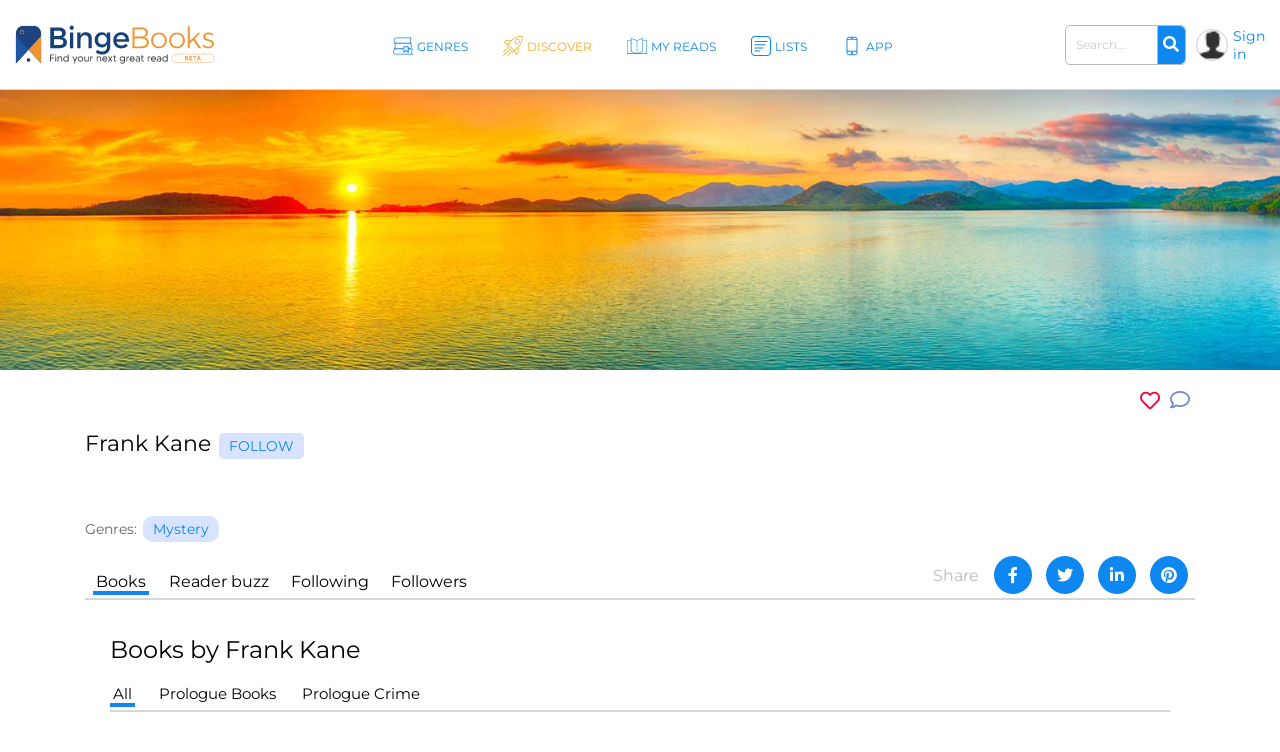

--- FILE ---
content_type: text/html; charset=UTF-8
request_url: https://bingebooks.com/author/frank-kane
body_size: 17516
content:
<!DOCTYPE html>
<html lang="en">

<head>
    <meta charset="utf-8"/>    <meta name="viewport" content="width=device-width, initial-scale=1" />

    <title>Frank Kane</title>

    
    <link rel="canonical" href="https://bingebooks.com/author/frank-kane"/>

    <!-- Schema Markup for Facebook -->
    <meta name="pinterest-rich-pin" content="true" />
    <meta name="p:domain_verify" content=""/>
    <meta property="og:type" content="article" />
    <meta property="og:title" content="Frank Kane" />
    <meta property="og:description" content="" />
    <meta property="og:url" content="https://bingebooks.com/author/frank-kane" />
    <meta property="og:site_name" content="BingeBooks" />

    <meta property="og:image" content="https://bingebooks.com/files/books/photo/60a4d8b0298b6/thumb2_B007SPFUK0.webp?ext=jpg">
    <meta property="og:image:secure_url" content="https://bingebooks.com/files/books/photo/60a4d8b0298b6/thumb2_B007SPFUK0.webp?ext=jpg">
    <meta property="og:image:url" content="https://bingebooks.com/files/books/photo/60a4d8b0298b6/thumb2_B007SPFUK0.webp?ext=jpg">
    <meta property="og:image:image_url" content="https://bingebooks.com/files/books/photo/60a4d8b0298b6/thumb2_B007SPFUK0.webp?ext=jpg">
    <meta property="og:image:width" content="200">
    <meta property="og:image:height" content="200">
    <meta property="og:image:alt" content="Frank Kane">
    <meta property="og:image:type" content="image/jpeg">

    <meta property="article:published_time" content="2021-02-26T14:01:00-05:00" />
    <meta property="article:author" content="Frank Kane" />
    <meta property="article:tag" content="Frank Kane">
    <meta property="article:section" content="Frank Kane">

    <!-- Twitter Card data -->
    <meta name="twitter:card" content="summary" />
    <meta name="twitter:title" content="Frank Kane" />
    <meta name="twitter:description" content="" />
    <meta name="twitter:site" content="@realbingebooks" />
    <meta name="twitter:image" content="https://bingebooks.com/files/books/photo/60a4d8b0298b6/thumb2_B007SPFUK0.webp?ext=jpg" />

    <meta name="elastic_image" class="elastic" content="https://bingebooks.com/files/books/photo/60a4d8b0298b6/thumb2_B007SPFUK0.webp?ext=jpg" />
    <meta name="elastic_author" class="elastic" content="Frank Kane" />

    <meta name="description" content="" />


    <script type="application/ld+json">
{"@context" : "http://schema.org",
 "@type" : "Person",
  "name" : "Frank Kane",
  "url" : "https://bingebooks.com/author/frank-kane",
  "image": "https://bingebooks.com/files/books/photo/60a4d8b0298b6/thumb2_B007SPFUK0.webp?ext=jpg" }
</script>

    <link href="/favicon.ico" type="image/x-icon" rel="icon"/><link href="/favicon.ico" type="image/x-icon" rel="shortcut icon"/>
    <style>
        @-webkit-keyframes animatetop{0%{top:-300px;opacity:0}to{top:0;opacity:1}}@keyframes animatetop{0%{top:-300px;opacity:0}to{top:0;opacity:1}}*,::after,::before{box-sizing:border-box}html{font-family:sans-serif;line-height:1.15;-webkit-text-size-adjust:100%}header{display:block}body{margin:0;font-family:-apple-system,BlinkMacSystemFont,"Segoe UI",Roboto,"Helvetica Neue",Arial,"Noto Sans",sans-serif,"Apple Color Emoji","Segoe UI Emoji","Segoe UI Symbol","Noto Color Emoji";font-size:1rem;text-align:left;background-color:#fff}h1,h2,h4,p,ul{margin-top:0}p,ul{margin-bottom:1rem}ul ul{margin-bottom:0}b{font-weight:600}a{text-decoration:none;background-color:transparent;color:#0e87f0}img,svg{vertical-align:middle}img{border-style:none;max-width:100%}svg{overflow:hidden}label{display:inline-block;margin-bottom:.5rem}button{border-radius:0;text-transform:none}button,input{margin:0;font-family:inherit;font-size:inherit;line-height:inherit;overflow:visible}[type=submit],button{-webkit-appearance:button}[type=submit]::-moz-focus-inner,button::-moz-focus-inner{padding:0;border-style:none}input[type=checkbox]{box-sizing:border-box;padding:0}::-webkit-file-upload-button{font:inherit;-webkit-appearance:button}.h2{font-weight:500;line-height:1.2}.h2,h1,h2,h4{margin-bottom:.5rem}h1{font-size:2.5rem}.h2,h2{font-size:2rem}h4{font-size:1.5rem}.container{width:100%;padding-right:15px;padding-left:15px;margin-right:auto;margin-left:auto}.col,.col-1,.col-10,.col-11,.col-12,.col-2,.col-3,.col-4,.col-5,.col-6,.col-7,.col-8,.col-9,.col-auto,.col-lg,.col-lg-1,.col-lg-10,.col-lg-11,.col-lg-12,.col-lg-2,.col-lg-3,.col-lg-4,.col-lg-5,.col-lg-6,.col-lg-7,.col-lg-8,.col-lg-9,.col-lg-auto,.col-md,.col-md-1,.col-md-10,.col-md-11,.col-md-12,.col-md-2,.col-md-3,.col-md-4,.col-md-5,.col-md-6,.col-md-7,.col-md-8,.col-md-9,.col-md-auto,.col-sm,.col-sm-1,.col-sm-10,.col-sm-11,.col-sm-12,.col-sm-2,.col-sm-3,.col-sm-4,.col-sm-5,.col-sm-7,.col-sm-8,.col-sm-9,.col-sm-auto,.col-xl,.col-xl-1,.col-xl-10,.col-xl-11,.col-xl-12,.col-xl-2,.col-xl-3,.col-xl-4,.col-xl-5,.col-xl-6,.col-xl-7,.col-xl-8,.col-xl-9,.col-xl-auto{position:relative;width:100%;padding-right:15px;padding-left:15px}.col-6{-ms-flex:0 0 50%;flex:0 0 50%;max-width:50%}@media (min-width:768px){.col-md-3{-ms-flex:0 0 25%;flex:0 0 25%;max-width:25%}}@media (min-width:992px){.col-lg-2{-ms-flex:0 0 16.666667%;flex:0 0 16.666667%;max-width:16.666667%}.col-lg-6{-ms-flex:0 0 50%;flex:0 0 50%;max-width:50%}}@media (min-width:576px){.container{max-width:540px}}@media (min-width:768px){.container{max-width:720px}}@media (min-width:992px){.container{max-width:960px}}@media (min-width:1200px){.container{max-width:1140px}}.row{display:-ms-flexbox;display:flex;-ms-flex-wrap:wrap;flex-wrap:wrap;margin-right:-15px;margin-left:-15px}.col-sm-6{position:relative;width:100%;padding-right:15px;padding-left:15px}@media (min-width:576px){.col-sm-6{-ms-flex:0 0 50%;flex:0 0 50%;max-width:50%}}.form-control{display:block;width:100%;height:calc(1.5em + .75rem + 2px);padding:.375rem .75rem;font-size:1rem;font-weight:400;line-height:1.5;color:#495057;background-color:#fff;background-clip:padding-box;border:1px solid #ced4da;border-radius:.25rem}.form-control::-ms-expand{background-color:transparent;border:0}.form-control::-webkit-input-placeholder{color:#6c757d;opacity:1}.form-control::-moz-placeholder{color:#6c757d;opacity:1}.form-control:-ms-input-placeholder{color:#6c757d;opacity:1}.form-control::-ms-input-placeholder{color:#6c757d;opacity:1}.form-group{margin-bottom:1rem}.form-check-input{position:absolute;margin-top:.3rem;margin-left:-1.25rem}.form-check-label{margin-bottom:0}.btn{display:inline-block;font-weight:400;color:#212529;text-align:center;vertical-align:middle;background-color:transparent;border:1px solid transparent;padding:.375rem .75rem;font-size:1rem;line-height:1.5;border-radius:.25rem}.input-group{position:relative;display:-ms-flexbox;display:flex;-ms-flex-wrap:wrap;flex-wrap:wrap;-ms-flex-align:stretch;align-items:stretch;width:100%}.input-group>.form-control{position:relative;-ms-flex:1 1 auto;flex:1 1 auto;width:1%;margin-bottom:0}.input-group>.form-control:not(:last-child){border-top-right-radius:0;border-bottom-right-radius:0}.input-group-append{display:-ms-flexbox;display:flex;margin-left:-1px}.close{float:right;font-size:1.5rem;font-weight:700;line-height:1;color:#000;text-shadow:0 1px 0 #fff;opacity:.5}button.close{padding:0;background-color:transparent;border:0;-webkit-appearance:none;-moz-appearance:none;appearance:none}.modal{outline:0}.modal-dialog{position:relative;width:auto;margin:.5rem}.modal-content,.modal-header{display:-ms-flexbox;display:flex}.modal-content{position:relative;-ms-flex-direction:column;flex-direction:column;width:100%;background-color:#fff;background-clip:padding-box;border:1px solid rgba(0,0,0,.2);border-radius:.3rem;outline:0}.modal-header{-ms-flex-align:start;align-items:flex-start;-ms-flex-pack:justify;justify-content:space-between;padding:1rem;border-bottom:1px solid #dee2e6;border-top-left-radius:.3rem;border-top-right-radius:.3rem}.modal-header .close{padding:1rem;margin:-1rem -1rem -1rem auto}.modal-body{position:relative;-ms-flex:1 1 auto;flex:1 1 auto;padding:1rem}@media (min-width:576px){.modal-dialog{max-width:500px;margin:1.75rem auto}}@media (min-width:992px){.modal-lg{max-width:800px}}.d-none{display:none!important}.d-flex{display:-ms-flexbox!important;display:flex!important}.justify-content-between{-ms-flex-pack:justify!important;justify-content:space-between!important}.align-items-center{-ms-flex-align:center!important;align-items:center!important}.position-relative{position:relative!important}.w-75{width:75%!important}.w-100{width:100%!important}.mb-0{margin-bottom:0!important}.pt-0{padding-top:0!important}.pt-4{padding-top:1.5rem!important}.text-right{text-align:right!important}.text-center{text-align:center!important}.font-weight-bold{font-weight:700!important}.fa,.far{-moz-osx-font-smoothing:grayscale;-webkit-font-smoothing:antialiased;display:inline-block;font-style:normal;font-variant:normal;text-rendering:auto;line-height:1;font-family:'Font Awesome 5 Free'}.far{font-weight:400}.fa-arrow-alt-circle-up:before{content:"\f35b"}.fa-external-link-alt:before{content:"\f35d"}.fa-search:before{content:"\f002"}.fa-times:before{content:"\f00d"}@font-face{font-family:'Font Awesome 5 Brands';font-style:normal;font-weight:400;font-display:block;src:url(../fonts/fontawesome/webfonts/fa-brands-400.eot);src:url(../fonts/fontawesome/webfonts/fa-brands-400.eot?#iefix) format("embedded-opentype"),url(../fonts/fontawesome/webfonts/fa-brands-400.woff2) format("woff2"),url(../fonts/fontawesome/webfonts/fa-brands-400.woff) format("woff"),url(../fonts/fontawesome/webfonts/fa-brands-400.ttf) format("truetype"),url(../fonts/fontawesome/webfonts/fa-brands-400.svg#fontawesome) format("svg")}@font-face{font-family:'Font Awesome 5 Free';font-style:normal;font-weight:400;font-display:block;src:url(../fonts/fontawesome/webfonts/fa-regular-400.eot);src:url(../fonts/fontawesome/webfonts/fa-regular-400.eot?#iefix) format("embedded-opentype"),url(../fonts/fontawesome/webfonts/fa-regular-400.woff2) format("woff2"),url(../fonts/fontawesome/webfonts/fa-regular-400.woff) format("woff"),url(../fonts/fontawesome/webfonts/fa-regular-400.ttf) format("truetype"),url(../fonts/fontawesome/webfonts/fa-regular-400.svg#fontawesome) format("svg")}@font-face{font-family:'Font Awesome 5 Free';font-style:normal;font-weight:900;font-display:block;src:url(../fonts/fontawesome/webfonts/fa-solid-900.eot);src:url(../fonts/fontawesome/webfonts/fa-solid-900.eot?#iefix) format("embedded-opentype"),url(../fonts/fontawesome/webfonts/fa-solid-900.woff2) format("woff2"),url(../fonts/fontawesome/webfonts/fa-solid-900.woff) format("woff"),url(../fonts/fontawesome/webfonts/fa-solid-900.ttf) format("truetype"),url(../fonts/fontawesome/webfonts/fa-solid-900.svg#fontawesome) format("svg")}.fa{font-weight:900}@font-face{font-family:"Font Awesome 5 Pro Regular";font-style:normal;font-weight:400;font-display:auto;src:url(../fonts/fa-regular-400.eot);src:url(../fonts/fa-regular-400.eot?#iefix) format("embedded-opentype"),url(../fonts/fa-regular-400.woff2) format("woff2"),url(../fonts/fa-regular-400.woff) format("woff"),url(../fonts/fa-regular-400.ttf) format("truetype"),url(../fonts/fa-regular-400.svg#fontawesome) format("svg")}.fa-arrow-circle-right,.fa-chevron-double-right,.far.fa-chevron-left,.far.fa-chevron-right,body,p{font-family:"Font Awesome 5 Pro Regular";font-weight:400}body,p{font-family:Montserrat,sans-serif;color:#000;font-size:16px}.fa-chevron-left:before{content:"\f053"}.fa-chevron-right:before{content:"\f054"}.fa-arrow-circle-right:before{content:"\f0a9"}.fa-chevron-double-right:before{content:"\f324"}body{font-style:normal;line-height:normal;overflow-x:hidden;width:100%}p{line-height:1.6;margin-bottom:15px}:focus{outline:0}.btn-primary{color:#fff;background-color:#0e87f0;border-color:#0e87f0}.content{min-height:calc(100vh - 330px);padding:0;position:relative}@media (min-width:1600px){.container{width:100%;max-width:1230px}}h1,h2,h4{color:#000;font-weight:600;font-family:Montserrat,sans-serif;line-height:normal}h1{font-size:48px}h2{font-size:32px}h4{font-size:24px}header.header{border-bottom:1px solid #d7d7d7;padding:0 15px;box-shadow:0 1px 1px rgba(215,215,215,.44)}.main-header .overlay{width:100%}.main-header .main-nav-block{width:100%;padding:0 10px 0 20px}.main-header .left-side,.main-header .right-side{min-width:18.7%}.main-header .right-side,.main-nav{display:flex;align-items:center;justify-content:flex-end}.main-nav{list-style:none;margin:0;padding:0;justify-content:center}.main-nav>li+li{margin-left:30px}.main-nav .sub-menu a,.main-nav>li>a{font-size:12px;font-weight:500;display:block}.main-nav>li>a{color:#0e87f0;letter-spacing:1px;padding:39px 13px 35px 30px;text-transform:uppercase}.main-nav>li>a svg{width:26px;height:26px;position:absolute;top:32px;left:0}.main-nav>li>a span,.main-nav>li>a svg{display:inline-block}.main-nav>li>a path{fill:#0e87f0}.main-nav .menu-item-has-children,.main-nav>li>a{position:relative}.main-nav .sub-menu{display:none;position:absolute;top:100%;left:15px;background:rgba(41,72,115,.9);list-style:none;padding:15px 0;z-index:5;min-width:145px}.logo{display:block}.main-nav .sub-menu a{white-space:nowrap;color:#fff;text-transform:none;padding:8px 18px}.main-nav .sub-menu:before{content:'';position:absolute;top:-11px;display:block;width:0;height:0;border-style:solid;border-width:0 11.5px 11px;border-color:transparent transparent rgba(42,76,106,.85);left:0}.logo img{max-width:100%;max-height:65px}.user-block .user-icon{border-radius:50%;overflow:hidden;width:20px;height:20px;min-width:20px;background:url(/img/default_avatar.webp) no-repeat;background-size:cover;margin-right:5px;border:1px solid #ccc}.user-block .unlogged{font-weight:500;font-size:14px}.user-block{display:flex;align-items:center}.header-search{display:inline-block;margin-right:20px}.header-search .form-group{margin-bottom:0}.header-search .input-group{flex-wrap:nowrap}.header-search .search-field{font-size:13px;font-weight:600;padding:10px 17px;border-radius:5px;border:1px solid #bbb;color:#666;height:auto}.header-search .input-group-append{border-radius:5px;border-top-left-radius:0;border-bottom-left-radius:0;border:1px solid #bbb;border-left:0}.header-search button{border:0;border-top-right-radius:5px;border-bottom-right-radius:5px;background-color:#0e87f0;color:#fff}.modal,.signin-div #loginform .form-check-label:before{display:none}.modal{position:fixed;z-index:11;padding-top:20px;left:0;top:0;width:100%;height:100%;overflow:auto;background-color:#000;background-color:rgba(0,0,0,.4)}.modal .modal-content{position:relative;margin:auto;padding:0;border:1px solid #0e87f0;box-shadow:0 4px 8px 0 rgba(0,0,0,.2),0 6px 20px 0 rgba(0,0,0,.19);-webkit-animation-name:animatetop;-webkit-animation-duration:.4s;animation-name:animatetop;animation-duration:.4s;border-radius:10px}.modal>.modal-dialog{max-height:calc(100vh - 40px);height:100%}.modal .close{color:#fff;float:right;font-size:14px;font-weight:400;text-shadow:none;opacity:.7}.modal .close i{font-size:20px;opacity:1;vertical-align:middle;margin-left:5px}.modal .modal-header{padding:17px 16px;background-color:#0e87f0;color:#fff}.modal .modal-body{padding:2px 16px 10px;max-height:calc(100vh - 130px);overflow:hidden;overflow-y:scroll}.books-carousel-block{padding-top:30px;padding-bottom:27px;margin-bottom:65px}.carousel-header-title{margin-bottom:15px;padding:4px 12px;display:inline-block;font-size:24px}.carousel-header-title a span{font-size:18px;line-height:29px;font-weight:600}.slick-slider .sl-arr{position:absolute;top:50%;font-size:67px;color:#aaa;margin-top:-45px}.slick-slider .sl-next{right:-45px}.slick-slider .sl-prev{left:-45px}.homeslider{height:625px;overflow:hidden;max-height:650px}.homeslider .slick-slide{height:625px;display:flex;max-height:700px;position:relative;align-items:flex-end;padding:0 0 60px 218px;background-repeat:no-repeat;background-size:cover;background-position:center;width:100vw}@media (max-width:992px){.homeslider{height:60vh!important}.homeslider .slick-slide{height:60vh;min-height:350px;max-height:600px}}@media (max-width:767px){.homeslider{height:60vh!important}.homeslider .slick-slide{padding:30px;height:60vh;min-height:350px;max-height:550px}}.homeslider.slick-slider .sl-arr{z-index:10;visibility:hidden}.homeslider.slick-slider .sl-next{right:15px}.homeslider.slick-slider .sl-prev{left:15px}.slick-slide .slick-slide-image-bg{display:block;background-position:center bottom;background-size:contain;background-repeat:no-repeat;height:270px;background-image:url(img/no-image.webp)}.slick-slider{margin:0 -10px}.slick-slider .slick-track{display:flex;justify-content:space-between}.slick-slider .slick-slide{text-align:center;margin:0 10px;height:auto}.cats-navi-list div.cats-navi-item,.slick-slide{float:left;height:100%;min-height:1px}.hover-wrapper a,.slick-slider .slick-slide a{display:block;overflow:hidden}.hover-wrapper{height:100%;max-height:275px;position:relative;min-height:225px}.hover-wrapper a{height:100%}.books-carousel.slick-slider{margin-bottom:0}.signin-div form{padding:20px 20px 0}.signin-div #loginform input[type=password]{font-size:14px;width:100%;padding:5px 13px;margin:2px 6px 16px 0;box-shadow:inset 0 1px 2px rgba(0,0,0,.07);height:40px}.signin-div #loginform .button{background:#edac20;border:0;color:#000;height:40px;padding:0 20px;font-size:16px;text-transform:uppercase;font-weight:500;border-radius:.25rem}.signin-div .login-submit{text-align:right;margin-bottom:20px}.signin-div .login-remember{float:left;font-size:12px;line-height:22px;padding-left:20px;padding-top:10px}.login-social{padding:0 20px}.login-social a{display:flex;height:50px;align-items:center;border-radius:.25rem;padding:0 13px;margin-bottom:28px}.login-social a img{margin-right:13px}.login-google{background:#5485ec}.login-social a span{color:#fff;font-size:16px}.modal .register-modal,.modal .signin-modal{position:relative;margin:auto;box-shadow:0 4px 8px 0 rgba(0,0,0,.2),0 6px 20px 0 rgba(0,0,0,.19);-webkit-animation-name:animatetop;-webkit-animation-duration:.4s;animation-name:animatetop;animation-duration:.4s;background:#fff;overflow:hidden}.modal .signin-modal{padding:0;width:335px}.modal .register-modal{width:395px;padding:25px 30px}.slider-inner{text-align:center;background:rgba(0,0,0,.4);width:500px;padding:22px 15px 36px}.slider-inner .h2{font-size:48px;letter-spacing:-1px;color:#fff;margin:0}.slider-inner p{font-size:28px;letter-spacing:-1px;color:#fff;font-weight:500}.slider-inner a.slider-link{border-radius:10px;background:#fff;font-size:16px;padding:9px 10px;border:1px solid #0e87f0;width:240px;text-align:center;font-weight:600;margin:20px auto auto}.homebanner .registration-form{position:absolute;right:248px;top:0;height:calc(100% - 76px);background:#fff;margin:38px 0;width:395px;padding:25px 30px}.registration-form-title{font-size:18px;line-height:1.3}.registration-form img,.signin-modal img{max-width:130px}.divider-span{display:block;width:100%;border-top:1px solid #666;margin:30px 0}.divider-span span{background:#fff;margin:-8px auto 0;display:block;width:27px;padding:0 7px;font-size:12px}.registration-form .button{background:#edac20;border:0;color:#000;height:49px;font-size:18px;text-transform:uppercase;font-weight:500;border-radius:.25rem;width:100%;margin:20px 0 30px}.registration-form .button i{font-size:17px;margin-left:7px}.signing-privacy{font-size:12px}.form-check-label{padding-left:10px}.form-check-label:before{content:'';position:absolute;left:0;top:0;width:17px;height:17px;border:1px solid #666;display:block;background:#d8e3ff}@media (max-width:1600px){.main-nav>li>a{letter-spacing:0;padding:39px 5px 35px 30px}.header-search{margin-right:10px;width:160px}}@media (max-width:1440px){.main-header .left-side,.main-header .right-side{min-width:16%}h1{font-size:42px}.main-nav>li>a svg{width:20px;height:20px;top:36px}.main-nav>li>a{padding:39px 5px 35px 24px}.homeslider .slick-slide{padding:0 0 50px 100px}.slider-inner{width:430px}.slider-inner p{font-size:24px}.slider-inner .h2{font-size:40px}.homebanner .registration-form{right:160px}}@media (max-width:1280px){.main-nav>li>a:before{width:18px;height:18px;margin-right:3px}.user-block .user-icon{width:32px;height:32px;min-width:32px}.header-search .search-field{font-size:12px;padding:10px}.homeslider .slick-slide{padding:0 0 50px 50px}.homebanner .registration-form{right:80px}}@media (max-width:1199px){.container{max-width:100%;padding-right:30px;padding-left:30px}.main-nav>li>a svg{display:none}.main-nav li a{padding:39px 5px 35px}.main-header .right-side{min-width:20%}.main-nav .sub-menu{left:0}.carousel-header-title,h4{font-size:22px}.modal .modal-content{width:90%}.homebanner .registration-form{right:50px}}@media (max-width:992px){.slider-inner{max-width:430px;margin:auto;width:100%}.slider-inner .h2{font-size:30px}.slider-inner p{font-size:20px}.header-search{width:210px}.logo img{max-width:210px}header.header{padding:5px 15px}.main-nav{display:none}.navBurger{position:relative;display:inline-block;box-sizing:border-box;background-clip:content-box;width:30px;height:24px;border-top:11px solid transparent;border-bottom:11px solid transparent;z-index:6;order:1;right:10px;background:#000;-webkit-transform:rotate(0);transform:rotate(0)}.navBurger:before,.overlay{width:100%}.navBurger:after,.navBurger:before{background:#000;-webkit-transform:rotate(0);transform:rotate(0);content:"";position:absolute;height:2px;right:0;will-change:rotate}.navBurger:before{top:-10px}.navBurger:after{bottom:-10px;width:90%}.overlay{position:fixed;background:#0e87f0;top:0;right:0;height:100%;opacity:0;-webkit-transform-origin:right top;transform-origin:right top;-webkit-transform:scale(0);transform:scale(0);visibility:hidden;overflow:scroll;z-index:5}.main-nav-block{position:absolute;text-align:right;right:15px;top:75px;padding:0}.main-nav-block ul{list-style:none;padding:0;margin:0 auto;display:block;position:relative;height:100%}.main-nav-block .main-nav li{display:block;position:relative;opacity:0;width:100%;text-align:center}.main-nav-block .main-nav li a{display:inline-block;font-size:18px;padding:9px 0 5px 40px;margin:0 0 8px;color:#fff}.main-nav-block .main-nav li .sub-menu a{margin:0}.main-nav .sub-menu{position:relative;background:0 0;display:block;padding:0 0 10px}.main-nav .sub-menu:before{content:none}.user-block .user-icon{width:35px;height:35px}.homebanner .registration-form{position:relative;right:0;top:0;height:auto;margin:38px auto;border:1px solid #888}}@media (max-width:767px){.container{padding-right:15px;padding-left:15px}.logo{max-width:210px}.main-header{flex-wrap:wrap}header.header{padding:7px 10px}.navBurger{order:0}.main-header .right-side{width:100%;justify-content:space-between;margin-top:5px}.header-search .search-field{padding:5px 10px}.login-social a span{font-size:14px}h1{font-size:32px}.slick-slider .slick-slide{margin:0 4px}.slider-inner{max-width:430px;margin:auto;width:100%}.homebanner .registration-form{max-width:90%;padding:25px 20px}.slider-inner .h2{font-size:30px}.slider-inner p{font-size:20px}}.notifications-sidebar{position:absolute;top:10px;right:5px;background:#fff;width:360px;height:95%;padding:20px 10px;border-left:1px solid #d7d7d7;z-index:1;overflow:hidden}.notifications-header{position:relative;padding-bottom:10px;margin-bottom:15px;border-bottom:1px solid #d7d7d7}.notifications-header .action-links{display:inline-block;position:absolute;top:0;right:0}.notifications-header .action-links a{margin-left:5px;color:#ccc;vertical-align:bottom}.notifications-header .action-links .fa,.notifications-header .action-links .fa-times{font-size:24px}.notifications-header .action-links .notifications-clear{color:#333}.notifications-content{max-height:100%;overflow:hidden;overflow-y:auto}.go-to-top{position:fixed;bottom:40px;right:40px;font-size:48px}.category-header{height:60vh;max-height:650px;padding-left:11.5%;display:flex;align-items:center;background-repeat:no-repeat;background-size:cover;background-position:center}.category-header-inner{background:rgba(0,0,0,.4);width:500px;max-width:40%;padding:22px 15px 36px}.category-header-inner h1,.page-title h1,.page-title h2,h1.page-title{padding-bottom:30px;font-size:36px;font-weight:500;text-align:center}.category-header-inner h2{font-size:28px;letter-spacing:-1px;font-weight:500;margin-bottom:20px;color:#fff}.category-header-inner h1{color:#fff}.category-header-inner .description{color:#fff;font-size:18px}@media (max-width:1200px){.category-header{height:50vh;max-height:500px}.category-header-inner{max-width:60%}}@media (max-width:920px){.category-header{height:50vh;max-height:500px}}@media (max-width:767px){.category-header,.category-header.video-bg{height:50vh;max-height:500px}.category-header-inner{max-width:100%}}.cats-navi-list{height:125px;overflow:hidden}.cats-navi-list div.cats-navi-item{text-align:center;margin:0 10px 25px}.fa-cats{margin-bottom:40px;max-height:34px;overflow:hidden}.fa-row{max-width:1040px;margin:0 auto 50px}.fa-img-box{border-radius:50%;display:block;overflow:hidden;width:170px;height:170px;margin:20px auto;background-size:cover;background-repeat:no-repeat;border:1px solid #ccc}.fa-img-box img{transition:all .3s ease-in-out;width:100%;height:auto}.fa-img-box:hover img{opacity:.9;transform:scale(1.03)}.fa-item{text-align:center;margin-bottom:20px}.fa-name,.fa-position{width:100%;display:inline-block;text-align:center}.fa-name{color:#0e87f0;font-weight:600;font-size:17px}.fa-position{font-size:12px;margin-bottom:5px}.books-tiles-bg-image{background-repeat:no-repeat;background-size:contain;background-position:bottom}.mt-3,.my-3{margin-top:1rem!important}.mb-4,.my-4{margin-bottom:1.5rem!important}.mb-5,.my-5{margin-bottom:3rem!important}.breadcrumbs{font-size:20px}.text-muted{color:#6c757d!important}.page-title{padding-bottom:20px}.subcategory-row{margin-right:-10px;margin-left:-10px}.subcategory-row>div{margin-bottom:35px;padding:0 10px 20px}.boxsets-img-box .preorder-label,.hover-wrapper .preorder-label,.series-books .preorder-label{display:block;position:absolute;bottom:10%;text-transform:uppercase;background-color:#aa1111dd;color:#fff;text-align:center;width:100%;padding:10px 0}.book-sub-icons{display:flex;flex-direction:row;justify-content:center}.book-sub-icons .book-binge-icon{margin-right:7px}.book-sub-icons .book-binge-icon::before{content:url(/img/sample-icon.svg);display:inline-block;width:24px;height:40px}.book-sub-icons .book-binge-icon img,.book-sub-icons .book-binge-icon svg{height:40px}.book-sub-icons .book-binge-icon svg .st2{fill:#037fde!important}.book-sub-icons .book-2prices-icon,.book-sub-icons .book-price-icon{margin-right:7px;font-size:17px;font-weight:400;padding-top:7px;padding-bottom:4px}.book-sub-icons .book-2prices-icon{padding-top:0!important;padding-bottom:0!important}
    </style>

    <link rel="preload" href="/css/style.min.css?v=1.0.0.4.521" as="style" onload="this.onload=null;this.rel='stylesheet'">
    <noscript><link rel="stylesheet" href="/css/style.min.css?v=1.0.0.4.521"></noscript>
    <link rel="stylesheet" href="/css/../inspinia/css/plugins/blueimp/css/blueimp-gallery.min.css"/>
    <script>
        let isMobile = false;
        let lazySliders = [];
    </script>

    <script src="/js/jquery-3.4.1.min.js"></script>
    
            
        <script>
           $(document).ready(function() {
               userInteractionEventsList.forEach(eventName => {
                   window.addEventListener(eventName, loadMetricsHead, {passive: true});
               });
           });
        </script>
    </head>

<body>
    <script>
        let FBAppID = '349301192780392';

        $(document).ready(function() {
            userInteractionEventsList.forEach(eventName => {
                window.addEventListener(eventName, loadMetricsBodyTop, {passive: true});
            });
        });
    </script>

<header class="header">
    <div class="main-header d-flex align-items-center justify-content-between">
        <div class="left-side">
            <a href="/" class="logo" title="Find your next great read" >
                <img src="/img/bingebooks-logo.svg" alt="Find your next great read" width="220" height="43"/>            </a>
        </div>
        <div class="overlay">
            <div class="main-nav-block">
                <ul id="menu-main-header-menu" class="main-nav">
                    
                    <li class="menu-item-has-children ">
                        <a href="/genres" title="Genres">
                            <svg xmlns="http://www.w3.org/2000/svg" viewBox="0 0 57.39 49.09" height="26px" width="26px">
                                <path fill="#0e87f0" d="M57.21,47.53c-3.45-5.11-3.47-9.47,0-13.72a1,1,0,0,0-.78-1.62H50.48a8.38,8.38,0,0,0,0-15.28h2a1,1,0,0,0,.87-.51,1,1,0,0,0,0-1c-3.11-5.14-3.12-9.53,0-13.81A1,1,0,0,0,52.44,0h-42A8.44,8.44,0,0,0,6.8,16.09H4a1,1,0,0,0-.81,1.59c3.13,4.28,3.12,8.66,0,13.8a1,1,0,0,0,0,1A1,1,0,0,0,4,33H5.37A8.44,8.44,0,0,0,0,40.64c0,4.66,4.19,8.45,9.34,8.45H56.39a1,1,0,0,0,.88-.53A1,1,0,0,0,57.21,47.53ZM3.94,8.45A6.47,6.47,0,0,1,10.4,2H50.62c-2.26,4-2.22,8.29.12,12.91H10.4A6.47,6.47,0,0,1,3.94,8.45Zm1.9,9.64h41a6.46,6.46,0,1,1,0,12.91H45V26.8a1.22,1.22,0,0,0-1.21-1.22H31.06a1.22,1.22,0,0,0-1.21,1.22V31H5.71C8.1,26.38,8.14,22.13,5.84,18.09ZM42.52,28V40.16L38.25,36a1.21,1.21,0,0,0-1.7,0l-4.27,4.18V28ZM9.34,47.09c-4,0-7.34-2.89-7.34-6.45s3.29-6.45,7.34-6.45H29.85v8.87a1.2,1.2,0,0,0,.68,1.09v.18l.12-.13a1.21,1.21,0,0,0,1.26-.27l5.49-5.38,5.49,5.38a1.22,1.22,0,0,0,1.26.27l.12.13v-.18A1.2,1.2,0,0,0,45,43.06V34.19h9.5c-2.46,4-2.42,8.33.14,12.9Z"/>
                            </svg>
                                                <span>Genres</span></a>
                        <ul class="sub-menu">
                                        <li><a href="/genres/romance" title="Romance">Romance</a></li>
            <li><a href="/genres/thrillers" title="Thrillers">Thrillers</a></li>
            <li><a href="/genres/mystery" title="Mystery">Mystery</a></li>
            <li><a href="/genres/fantasy" title="Fantasy">Fantasy</a></li>
            <li><a href="/genres/science-fiction" title="Science Fiction">Science Fiction</a></li>
            <li><a href="/genres/general-fiction" title="General Fiction">General Fiction</a></li>
            <li><a href="/genres/young-adult" title="Young Adult">Young Adult</a></li>
            <li><a href="/genres/horror" title="Horror">Horror</a></li>
        <li><a href="/all-genres" title="all-genres">All genres</a></li>

                        </ul>
                    </li>

                    
                    <li class="menu-item-has-children current-menu-item">
                        <a href="/discover" title="Discover">
                            <svg xmlns="http://www.w3.org/2000/svg" viewBox="0 0 52.19 53.62" height="26px" width="26px">
                                <path fill="#0E87F0" d="M24.91,44.4a1,1,0,0,1-.7-.29L8.08,28a1,1,0,0,1,0-1.37L20.33,12.7a36.53,36.53,0,0,1,5.51-5.18A37.61,37.61,0,0,1,50.47.06l.68,0a1,1,0,0,1,.94,1l0,.68a37.61,37.61,0,0,1-7.46,24.63,37,37,0,0,1-5.18,5.51L25.58,44.15A1,1,0,0,1,24.91,44.4ZM10.16,27.23,25,42l13.2-11.67a35.12,35.12,0,0,0,4.91-5.21A35.6,35.6,0,0,0,50.15,2,35.6,35.6,0,0,0,27,9.12,34.63,34.63,0,0,0,21.83,14Z"/><path d="M12.85,22.71a.94.94,0,0,1-.43-.1L2.28,17.74A1,1,0,0,1,2,16.13l4.6-4.59a1,1,0,0,1,.67-.3l14.63-.47a1,1,0,0,1,1,1,1,1,0,0,1-1,1l-14.24.46L4.42,16.55l8.86,4.26a1,1,0,0,1-.43,1.9Z"/>
                                <path fill="#0E87F0" d="M37.32,21.61a6.74,6.74,0,1,1,4.76-2h0A6.72,6.72,0,0,1,37.32,21.61Zm0-11.47a4.73,4.73,0,1,0,3.35,1.38A4.71,4.71,0,0,0,37.32,10.14Zm4.06,8.79h0Z"/>
                                <path fill="#0E87F0" d="M29.11,40.65a1,1,0,0,1-.71-.29L11.81,23.76a1,1,0,1,1,1.41-1.41L29.81,38.94a1,1,0,0,1-.7,1.71Z"/>
                                <path fill="#0E87F0" d="M35,50.14h-.16a1,1,0,0,1-.74-.56L29.25,39.44a1,1,0,1,1,1.8-.87l4.25,8.87,3.33-3.33.46-14.23a1,1,0,0,1,1-1h0a1,1,0,0,1,1,1l-.47,14.63a1,1,0,0,1-.29.68l-4.6,4.6A1,1,0,0,1,35,50.14Z"/><path  d="M1.06,42.77a1,1,0,0,1-.7-.29,1,1,0,0,1,0-1.41l7.22-7.23a1,1,0,0,1,1.42,0,1,1,0,0,1,0,1.41L1.77,42.48A1,1,0,0,1,1.06,42.77Z"/>
                                <path fill="#0E87F0" d="M11.9,53.62a1,1,0,0,1-.7-.3,1,1,0,0,1,0-1.41l7.23-7.23a1,1,0,0,1,1.41,1.41l-7.23,7.23A1,1,0,0,1,11.9,53.62Z"/>
                                <path fill="#0E87F0" d="M1,53.44a1,1,0,0,1-.71-.29,1,1,0,0,1,0-1.42L13.46,38.56A1,1,0,1,1,14.88,40L1.71,53.15A1,1,0,0,1,1,53.44Z"/>
                            </svg>
                                                        <span>Discover</span></a>
                        <ul class="sub-menu">
                            <li class="menu-item"><a href="/authors" title="Authors">Authors</a></li>
                            <li class="menu-item"><a href="/blog" title="Blog">Blog</a></li>
                            <li class="menu-item"><a href="/pages/bingebook-book-club-author-chats" title="Book Club">Book Club</a></li>

                                                        <li class="menu-item"><a href="/narrators" title="Narrators">Narrators</a></li>
                            <li class="menu-item"><a href="/new-releases" title="New releases">New releases</a></li>
                            <li class="menu-item"><a href="/trending-deals" title="Trending deals">Trending deals</a></li>
                            <li class="menu-item"><a href="/whats-hot" title="What's hot">What's hot</a></li>
                            <li class="menu-item"><a href="/tags" title="Browse by tags">Browse by tags</a></li>

                        </ul>
                    </li>

                    <li class="">
                                                    <a href="#" class="registerModal" data-title="We'd love for you to use this feature!<br>Please log in or register first." title="My reads">
                                <svg xmlns="http://www.w3.org/2000/svg" viewBox="0 0 71.47 56.66" height="26px" width="26px">
                                        <path fill="#0E87F0" d="M70.47,8H57.41V1A1,1,0,0,0,57,.18a1,1,0,0,0-.92-.11L35.59,7.93,15.14.07a1,1,0,0,0-.93.11,1,1,0,0,0-.43.82V8H1A1,1,0,0,0,0,9V55.66a1,1,0,0,0,1,1H35.31l.09,0,.1,0,.09,0,.1,0a1,1,0,0,0,.24,0,1,1,0,0,0,.23,0H70.47a1,1,0,0,0,1-1V9A1,1,0,0,0,70.47,8ZM36.69,9.66l18.72-7.2V47L36.69,54.2ZM15.78,2.46,34.69,9.73V54.27L15.78,47ZM2,10H13.78V47.69a1,1,0,0,0,.64.93l15.69,6H2ZM69.47,54.66H41.07l15.7-6a1,1,0,0,0,.64-.93V10H69.47Z"/>
                                </svg>
                                                                <span>My reads</span>
                            </a>
                                            </li>


                                                                                

                    <li class="">
                        <a href="/lists" title="Lists">
                            <svg xmlns="http://www.w3.org/2000/svg" xmlns:xlink="http://www.w3.org/1999/xlink" x="0px" y="0px" viewBox="0 0 100 100" style="enable-background:new 0 0 100 100;" xml:space="preserve" height="26px" width="26px">
                                 <path fill="#0E87F0" d="M82.2,0.4H17.9C8.3,0.4,0.4,8.3,0.4,17.9v64.2c0,9.6,7.9,17.5,17.5,17.5h64.2
                                        c9.7,0,17.5-7.8,17.6-17.4V17.9C99.7,8.3,91.8,0.4,82.2,0.4z M5.5,82.2V17.9C5.5,11,11,5.5,17.9,5.5h64.2c6.9,0,12.4,5.5,12.5,12.4
                                        v64.3c0,6.8-5.6,12.4-12.4,12.4H17.9C11.1,94.6,5.5,89,5.5,82.2z"/>
                                <path fill="#0E87F0" d="M79.8,24.7H19.7c-1.5,0-2.7,1.2-2.7,2.7s1.2,2.7,2.7,2.7h60.1c1.5,0,2.7-1.2,2.7-2.7
                                        S81.3,24.7,79.8,24.7z"/>
                                <path fill="#0E87F0" d="M70.1,40.9H19.7c-1.5,0-2.7,1.3-2.7,2.7c0,1.5,1.2,2.7,2.7,2.7h50.4c1.5,0,2.7-1.2,2.7-2.7
                                        S71.6,40.9,70.1,40.9z"/>
                                <path fill="#0E87F0" d="M58,57.2H19.7c-1.5,0-2.7,1.3-2.7,2.7c0,1.5,1.2,2.7,2.7,2.7H58c1.5,0,2.7-1.2,2.7-2.7
                                        S59.5,57.2,58,57.2z"/>
                                <path fill="#0E87F0" d="M43.3,72.5H19.7c-1.5,0-2.7,1.2-2.7,2.7s1.2,2.7,2.7,2.7h23.6c1.5,0,2.7-1.2,2.7-2.7
                                        S44.8,72.5,43.3,72.5z"/>
                            </svg>
                                                        <span>Lists</span>
                        </a>
                    </li>

                    
                    <li class="">
                        <a href="/mobile-app" title="Mobile App">
                            <svg width="26" height="26" viewBox="0 0 13 21" fill="none" xmlns="http://www.w3.org/2000/svg">
                                <path fill-rule="evenodd" clip-rule="evenodd" d="M9.58062 0.850006H3.45159C2.76188 0.850781 2.10047 1.12511 1.61278 1.61281C1.12508 2.1005 0.85075 2.76191 0.849976 3.45162V17.5486C0.85075 18.2383 1.12508 18.8995 1.61278 19.3872C2.10047 19.8749 2.76188 20.1492 3.45159 20.15H9.58079C10.2705 20.1492 10.9317 19.8749 11.4194 19.3872C11.9071 18.8995 12.1815 18.2381 12.1822 17.5484V3.45145C12.1815 2.76174 11.9071 2.1005 11.4194 1.61281C10.9317 1.12511 10.2703 0.850781 9.58062 0.850006ZM3.45174 1.76291H9.58047C10.0282 1.76337 10.4576 1.94145 10.7742 2.25806C11.0552 2.5391 11.2271 2.90891 11.2625 3.30162H1.76971C1.80511 2.90891 1.97699 2.5391 2.25803 2.25806C2.57465 1.94143 3.00396 1.76336 3.45174 1.76291ZM1.76288 15.5597V4.21452H11.2693V15.5597H1.76288ZM10.7742 18.742C10.4576 19.0586 10.0282 19.2367 9.58047 19.2371H3.45174C3.00396 19.2367 2.57465 19.0586 2.25803 18.742C1.9414 18.4253 1.76333 17.996 1.76288 17.5482V16.4726H11.2693V17.5482C11.2689 17.996 11.0908 18.4253 10.7742 18.742ZM6.51613 16.7855C6.30463 16.7855 6.09789 16.8482 5.92203 16.9657C5.74618 17.0832 5.60911 17.2502 5.52818 17.4456C5.44724 17.641 5.42606 17.856 5.46733 18.0635C5.50859 18.2709 5.61043 18.4614 5.75998 18.611C5.90954 18.7605 6.10008 18.8624 6.30751 18.9037C6.51495 18.9449 6.72996 18.9237 6.92536 18.8428C7.12076 18.7619 7.28777 18.6248 7.40527 18.4489C7.52277 18.2731 7.58549 18.0663 7.58549 17.8548C7.58549 17.5712 7.47282 17.2992 7.27228 17.0987C7.07174 16.8982 6.79974 16.7855 6.51613 16.7855ZM6.48561 17.7014C6.51596 17.6954 6.54742 17.6985 6.576 17.7103C6.60459 17.7221 6.62903 17.7422 6.64622 17.7679C6.66341 17.7937 6.67258 17.8239 6.67258 17.8548C6.67258 17.8963 6.6561 17.9361 6.62676 17.9655C6.59742 17.9948 6.55763 18.0113 6.51613 18.0113C6.48519 18.0113 6.45494 18.0021 6.42921 17.9849C6.40348 17.9677 6.38343 17.9433 6.37159 17.9147C6.35975 17.8861 6.35665 17.8547 6.36269 17.8243C6.36872 17.794 6.38362 17.7661 6.4055 17.7442C6.42738 17.7223 6.45526 17.7074 6.48561 17.7014ZM5.59671 2.07581C5.47565 2.07581 5.35955 2.1239 5.27395 2.2095C5.18835 2.2951 5.14026 2.4112 5.14026 2.53226C5.14026 2.65332 5.18835 2.76942 5.27395 2.85502C5.35955 2.94062 5.47565 2.98871 5.59671 2.98871H7.43542C7.55648 2.98871 7.67258 2.94062 7.75818 2.85502C7.84378 2.76942 7.89187 2.65332 7.89187 2.53226C7.89187 2.4112 7.84378 2.2951 7.75818 2.2095C7.67258 2.1239 7.55648 2.07581 7.43542 2.07581H5.59671Z" fill="#0E87F0"/>
                            </svg>
                                                        <span>App</span>
                        </a>
                    </li>

                                    </ul>
            </div>
        </div>

        <div class="navBurger" role="navigation" id="navToggle"></div>
        <div class="right-side">
            <div class="header-search">
                <form id="searchform" method="get" action="/search" onsubmit="return doSiteSearch();">
                    <div class="form-group text"><div class="input-group"><input type="text" name="gsc.q" class="search-field form-control" placeholder="Search..." id="gsc-q" value=""/><div class="input-group-append"><button type="button" aria-label="Search" onclick="doSiteSearch()"><i class="fa fa-search"></i></button></div></div></div>                </form>
                <script>
                    function doSiteSearch() {
                        let frm = $('#searchform');

                        if (frm.length) {
                            let q = frm.find('#gsc-q').val();
                            window.location.href = frm.attr('action') + '#&gsc.q=' + q;
                        }

                        return false;
                    }
                </script>
            </div>
            <div class="user-block">
                                    <div class="unlogged d-flex align-items-center">
                        <div class="user-icon" data-bg-image="/img/micro-avatar.png" > </div>
                        <a href="#" class="loginModal" title="Sign in">Sign in</a>
                    </div>
                            </div>
        </div>
    </div>
</header>

<main class="content">
    <aside id="notifications-sidebar" class="notifications-sidebar d-none">
    <div class="notifications-header">
        <h4>Notifications</h4>
        <div class="action-links">
            <a href="javascript:;" onclick="NotificationReadAll()" title="Clear all" class="notifications-clear">Clear</a>
            <a href="/dashboard/notifications" title="All notifications"><i class="fa fa-external-link-alt">&nbsp;</i></a>
            <a href="javascript:;" title="Close" onclick="$('#notifications-sidebar').toggleClass('d-none', 100)"><i class="fa fa-times">&nbsp;</i></a>
        </div>
    </div>

    <div id="notifications-content" class="notifications-content"></div>
</aside>
        
<div class="main-block">
    
    <div class="header-author-image" style="background-image: url('/img/authors/headers/General Fiction/tropical-sunset.jpg');"></div>
    <div class="container">
        <div class="main-user-block author-main-user-block">
            <div class="d-flex user-block-inner">
                
                <div class="user-title mt-5 pt-5">
                    <h1 class="author-name mt-4">Frank Kane                        
                        <span class="follow-link">
    <a href="#" class="follow " data-section="authors"  data-section-id="42730" title="Follow">
        Follow    </a>
</span>

                    </h1>

                    
                    
                                                        </div>

                <div class="inner-social-block">

    <div class="like-block">
        <div class="like-block-resp"></div>
        <ul>
            <li class="like-block-heart">
                <a href="#" class="harted " data-section="authors"  data-section-id="42730" title="Heart this author to like it">
                    <i class="far fa-heart"></i>
                    <i class="fas fa-heart"></i>
                </a>
                <span class="harted-number total-number">0</span>
            </li>

            
                            <li class="like-block-comments">
                    <a href="/author/frank-kane#comm" data-section="authors"  data-section-id="42730" title="Leave a comment"><i class="far fa-comment"></i></a>
                    <span class="comments-number total-number">0</span>
                </li>
                    </ul>
    </div>
</div>
            </div>

            <div class="author-info">
                
                                <div class="ganres">
                    <strong class="dark-grey fs-small">Genres:</strong>
                    <span class='ganre-btn' data-elastic-name='elastic_genres['>Mystery</span>                </div>
                
                
                
        </div>

        <div class="share-book d-flex align-items-center justify-content-xl-end">
            <span class="text-center grey mr-2">Share</span>
            <ul class='share-link'><li class='share-facebook'><a href="https://www.facebook.com/sharer/sharer.php?u=https%3A%2F%2Fbingebooks.com%2Fauthor%2Ffrank-kane" title="Share on Facebook" rel="noopener noreferrer" target="_blank"><i class="fab fa-facebook-f"></i></a></li><li class='share-twitter'><a href="https://twitter.com/intent/tweet?text=Frank+Kane+https%3A%2F%2Fbingebooks.com%2Fauthor%2Ffrank-kane" title="Share on Twitter" rel="noopener noreferrer" target="_blank"><i class="fab fa-twitter"></i></a></li><li class='share-linkedin'><a href="https://www.linkedin.com/shareArticle?mini=true&url=https%3A%2F%2Fbingebooks.com%2Fauthor%2Ffrank-kane&amp;title=Frank+Kane" title="Share on Linkedin" rel="noopener noreferrer" target="_blank"><i class="fab fa-linkedin-in"></i></a></li><li class='share-pinterest'><a href="https://www.pinterest.com/pin/create/button/?url=https%3A%2F%2Fbingebooks.com%2Fauthor%2Ffrank-kane&amp;media=https%3A%2F%2Fbingebooks.com%2Ffiles%2Fbooks%2Fphoto%2F60a4d8b0298b6%2Fthumb2_B007SPFUK0.webp%3Fext%3Djpg&amp;description=Frank+Kane" title="Share on Pinterest" rel="noopener noreferrer" target="_blank"><i class="fab fa-pinterest"></i></a></li></ul>        </div>

        <div class="tabs-section author-tabs-section">
            <ul class="nav nav-tabs tabs_menu">
                <li class="active nav-link" data-tab-id="books-tab">Books</li>
                <li class="nav-link" id="js-comment-nav" data-tab-id="js-comment">Reader buzz</li>

                
                <li class="nav-link d-none" id="author_updates_tab" data-tab-id="updates-tab">Updates</li>
                <li class="nav-link d-none" id="media_tab" data-tab-id="media-tab">Media</li>
                <li class="nav-link" data-tab-id="following-tab">Following</li>
                <li class="nav-link" data-tab-id="followers-tab">Followers</li>
            </ul>
            <div class="tab-content">

                <div class="tab-pane active" id="books-tab">
                    <div class="books-author">
                        <h4>Books by Frank Kane</h4>

                        <div class="books-author-menu">
                            <div class="selected-item"><span onclick="authorsLoadBooks('', this);">All</span></div>
                        <div><span onclick="authorsLoadBooks('&series_id=192026', this);">Prologue Books</span></div><div><span onclick="authorsLoadBooks('&series_id=192224', this);">Prologue Crime</span></div>                        </div>

                        <div id="author_books_data" class="pt-2"></div>

                        <script type="text/javascript">
                            $(document).ready(function(){
                                authorsLoadBooks();
                            });

                            function authorsLoadBooks(params, el)
                            {
                                if (typeof params === "undefined")
                                    params = "";

                                if (typeof el !== "undefined")
                                {
                                    $(el).parents('.books-author-menu').find('.selected-item').removeClass('selected-item');
                                    $(el).parent().addClass('selected-item');
                                }

                                loadAjaxContent('#author_books_data', '/books/tab-index?author_id=42730&limit1=15' + params);
                            }
                        </script>

                        
                                            </div>
                </div>

                <div class="tab-pane" id="js-comment">
                    <div class="reader-buzz">
                        <h4>Reader buzz</h4>
                        <div class="comments-section" id="comm">
                                <div class="rating-button" id="rating_button">
        <img src="/img/default_avatar.png" class="comment-avatar mr-4" width="40" height="40" alt=""/>
                    <span>Please <a href="javascript:;" class="loginModal">log in</a> to leave a comment or ask a question...</span>
        
    </div>

                            <div class="comments-wrapper" id="comments_0"></div>

                            <script type="text/javascript">
                                function loadComments(div, parent_id, limit)
                                {
                                    loadAjaxContent(div, '/comments?section=authors&section_id=42730&parent_id=' + parent_id + '&limit1=' + limit);
                                }

                                $(document).ready(function(){
                                    loadComments('#comments_0', 0, 3);
                                });
                            </script>
                        </div>

                        <h4 class="mt-4">Comments & recommendations by this author</h4>
                        <p class="mb-4">Click on the title to go to the book page, where you can reply, comment about or recommend the book.</p>

                        <div>
                            <div class="comments-author" id="comments_summary_42730"></div>
                        </div>

                        <script type="text/javascript">
                            function loadCommentsSummary(div, limit)
                            {
                                loadAjaxContent(div, '/comments/author-index/42730?&limit1=' + limit);
                            }

                            $(document).ready(function(){
                                loadCommentsSummary('#comments_summary_42730', 9);
                            });
                        </script>
                    </div>
                </div>

                
                <div class="tab-pane" id="updates-tab">
                    <div class="author-updates">
                        <h4>Author updates</h4>

                        <div id="author_updates_data" class="pt-2"></div>

                        <script type="text/javascript">
                            $(document).ready(function(){
                                loadAjaxContent('#author_updates_data', '/articles/tab-index?author_id=42730&limit1=5');
                            });
                        </script>
                    </div>
                </div>

                <div class="tab-pane" id="media-tab">
                    <div class="medias">
                        <script type="text/javascript">
                            var videos_loaded = false;
                            var images_loaded = false;
                            var podcasts_loaded = false;
                        </script>
                        <div class="row">
                            <div class="col-md-6 col-12">
                                <div class="videos">
                                    <h4>Videos</h4>
                                    <div id="videos_data"></div>

                                    <script type="text/javascript">
                                        $(document).ready(function(){
                                            loadAjaxContent('#videos_data', '/media?section=authors&type=video&author_id=42730&limit1=3');
                                        });
                                    </script>
                                </div>
                            </div>
                            <div class="col-md-6 col-12">
                                <div class="images">
                                    <h4>Images</h4>
                                    <div class='lightBoxGallery'>
                                        <div id="images_data"></div>

                                        <div id="blueimp-gallery" class="blueimp-gallery blueimp-gallery-controls">
                                            <div class="slides"></div>
                                            <h3 class="title"></h3>
                                            <a class="prev">‹</a>
                                            <a class="next">›</a>
                                            <a class="close">×</a>
                                            <a class="play-pause"></a>
                                            <ol class="indicator"></ol>
                                        </div>
                                    </div>

                                    <script type="text/javascript">
                                        $(document).ready(function(){
                                            loadAjaxContent('#images_data', '/media?section=authors&type=image&author_id=42730&limit1=12');
                                        });
                                    </script>
                                </div>
                                <div class="podcasts">
                                    <h4>Podcasts</h4>
                                    <div id="podcasts_data"></div>

                                    <script type="text/javascript">
                                        $(document).ready(function(){
                                            loadAjaxContent('#podcasts_data', '/media?section=authors&type=podcast&author_id=42730&limit1=3');
                                        });
                                    </script>
                                </div>
                            </div>
                        </div>
                    </div>
                </div>

                <div class="tab-pane" id="following-tab">
                    <div class="following" id="following"></div>

                    <script type="text/javascript">
                        $(document).ready(function(){
                            loadAjaxContent('#following', '/follows/following/authors/42730');
                        });
                    </script>
                </div>

                <div class="tab-pane" id="followers-tab">
                    <div class="following" id="followers"></div>

                    <script type="text/javascript">
                        $(document).ready(function(){
                            loadAjaxContent('#followers', '/follows/followers/authors/42730');
                        });
                    </script>
                </div>
            </div>
        </div>
    </div>
</div>

<section class="genres-footer">
    <div class="container">
        <h2 class="h3, genres-footer-title">Jump to a genre</h2>
        <div class="row">
            <div class="col">
                <ul>
                    <li class="genres-footer-subtitle">
                        <a href="/genres/thrillers" title="Thrillers">Thrillers</a>
                        /
                        <a href="/genres/mystery" title="Mystery">Mystery</a>
                    </li>
                    <li>
                        <a href="/genres/conspiracy-thrillers" title="Conspiracy">Conspiracy</a>
                        /
                        <a href="/genres/spy-thrillers" title="Spy Thrillers">Spy Thrillers</a>
                    </li>
                    <li><a href="/genres/cozy-mystery" title="Cozy Mysteries">Cozy Mysteries</a></li>
                    <li><a href="/genres/crime-fiction" title="Crime Fiction">Crime Fiction</a></li>
                    <li><a href="/genres/high-tech-and-sci-fi-thrillers" title="High-Tech & Sci-Fi Thrillers">High-Tech & Sci-Fi Thrillers</a></li>
                    <li>
                        <a href="/genres/historical-mysteries" title="Historical Mysteries">Historical Mysteries</a>
                        /
                        <a href="/genres/historical-thrillers" title="Thrillers">Thrillers</a>
                    </li>
                    <li><a href="/genres/psychological-thrillers" title="Psychological Suspense">Psychological Suspense</a></li>
                    <li><a href="/genres/supernatural-suspense" title="Supernatural Suspense">Supernatural Suspense</a></li>

                </ul>
            </div>

            <div class="col">
                <ul>
                    <li class="genres-footer-subtitle"><a href="/genres/romance" title="Romance">Romance</a></li>
                    <li><a href="/genres/contemporary-romance" title="Contemporary Romance">Contemporary Romance</a></li>
                    <li><a href="/genres/erotic-and-steamy-romance" title="Erotic & Steamy Romance">Erotic & Steamy Romance</a></li>
                    <li><a href="/genres/historical-romance" title="Historical Romance">Historical Romance</a></li>
                    <li><a href="/genres/paranormal-romance" title="Paranormal Romance">Paranormal Romance</a></li>
                    <li><a href="/genres/romantic-suspense" title="Romantic Suspense">Romantic Suspense</a></li>
                    <li><a href="/genres/ya-romance" title="Young Adult Romance">Young Adult Romance</a></li>
                </ul>
            </div>

            <div class="col">
                <ul>
                    <li class="genres-footer-subtitle"><a href="/genres/general-fiction" title="General Fiction">General Fiction</a></li>
                    <li><a href="/genres/action-and-adventure" title="Action & Adventure">Action & Adventure</a></li>
                    <li><a href="/genres/christian-fiction" title="Christian Fiction">Christian Fiction</a></li>
                    <li><a href="/genres/horror" title="Horror">Horror</a></li>
                    <li><a href="/genres/war-and-military" title="Military Fiction">Military Fiction</a></li>
                    <li><a href="/genres/young-adult" title="Young Adult">Young Adult</a></li>
                    <li><a href="/genres/womens-fiction" title="Women's Fiction">Women's Fiction</a></li>
                </ul>
            </div>

            <div class="col">
                <ul>
                    <li class="genres-footer-subtitle"><a href="/genres/fantasy" title="Fantasy">Fantasy</a></li>
                    <li>
                        <a href="/genres/contemporary-fantasy" title="Contemporary">Contemporary</a>
                        /
                        <a href="/genres/urban-fantasy" title="Urban Fantasy">Urban Fantasy</a>
                    </li>
                    <li>
                        <a href="/genres/epic-fantasy" title="Epic Fantasy">Epic Fantasy</a>
                    </li>
                    <li><a href="/genres/historical-fantasy" title="Historical Fantasy">Historical Fantasy</a></li>
                    <li><a href="/genres/paranormal" title="Paranormal Fantasy">Paranormal Fantasy</a></li>
                    <li><a href="/genres/romantic-fantasy" title="Romantic Fantasy">Romantic Fantasy</a></li>
                    <li>
                        <a href="/genres/young-adult" title="Young Adult">Young Adult</a>
                        /
                        <a href="/genres/new-adult-and-college" title="New Adult">New Adult</a>
                    </li>
                </ul>
            </div>

            <div class="col">
                <ul>
                    <li class="genres-footer-subtitle"><a href="/genres/science-fiction" title="Science Fiction">Science Fiction</a></li>
                    <li><a href="/genres/alien-contact" title="Alien Contact">Alien Contact</a></li>
                    <li><a href="/genres/alternative-history-1" title="Alternative History">Alternative History</a></li>
                    <li><a href="/genres/hard-science-fiction" title="Hard Science Fiction">Hard Science Fiction</a></li>
                    <li><a href="/genres/military-sci-fi" title="Military Sci-Fi">Military Sci-Fi</a></li>
                    <li><a href="/genres/post-apocalyptic-1" title="Post-Apocalyptic">Post-Apocalyptic</a></li>
                    <li><a href="/genres/space-opera" title="Space Opera">Space Opera</a></li>
                </ul>
            </div>

        </div>

        <div class="row">
            <div class="col-12 text-center"><a href="/all-genres" class="all-genres" title="See all genres">See all genres</a></div>
        </div>
    </div>
</section>
</main>


<footer class="footer">
    <div class="container">
        <div class="row justify-content-between">
            <div class="footer-logo col-md-5 col-12">
                <a href="/" class="logo" title="Find your next great read">
                    <img src="/img/bingebooks-logo.svg" alt="Find your next great read" loading="lazy" width="255" height="50"/>                </a>
                <div class="footer-social">
                    <ul>
                        <li>
                            <a href="https://www.facebook.com/groups/bingebookers" target="_blank" rel="noopener noreferrer" title="Facebook group for BingeBooks readers">
                                <i class="fab fa-facebook-f"></i>
                            </a>
                        </li>
                        <li>
                            <a href="https://twitter.com/realbingebooks" target="_blank" rel="noopener noreferrer" title="BingeBooks' Twitter page">
                                <i class="fab fa-twitter"></i>
                            </a>
                        </li>
                        <li>
                            <a href="https://www.instagram.com/realbingebooks/" target="_blank" rel="noopener noreferrer" title="BingeBooks' Instagram page">
                                <i class="fab fa-instagram"></i>
                            </a>
                        </li>
                        <li>
                            <a href="https://www.linkedin.com/showcase/bingebooks" target="_blank" rel="noopener noreferrer" title="BingeBooks' Linkedin page">
                                <i class="fab fa-linkedin-in"></i>
                            </a>
                        </li>
                        <li>
                            <a href="https://www.youtube.com/channel/UC8sx5GnEbOtk_GItJFazP6Q" target="_blank" rel="noopener noreferrer" title="BingeBooks' YouTube page">
                                <i class="fab fa-youtube"></i>
                            </a>
                        </li>
                        <li>
                            <a href="https://www.pinterest.com/bingebooks/" target="_blank" rel="noopener noreferrer" title="BingeBooks' Pinterest page">
                                <i class="fab fa-pinterest"></i>
                            </a>
                        </li>
                    </ul>
                </div>

                <div class="get-app mt-4 mb-4">
                    GET THE APP
                    <div class="mt-2">
                        <a href="https://apps.apple.com/app/bingebooks/id1620032588" target="_blank" class="d-inline-block mr-2" rel="noopener noreferrer" title="BingeBooks' App Store page">
                            <img src="/img/app-store-logo.svg" alt="BingeBooks&#039; App Store page" loading="lazy" width="109" height="33"/>                        </a>

                        <a href="https://play.google.com/store/apps/details?id=com.bingebooks.bingebooks" target="_blank" class="d-inline" rel="noopener noreferrer" title="BingeBooks' Google Play page">
                            <img src="/img/google-play-logo.svg" alt="BingeBooks&#039; Google Play page" loading="lazy" width="109" height="33"/>                        </a>
                    </div>
                </div>

            </div>

            <div class="footer-nav-block col-12 col-md-7">
                <ul id="menu-footer-menu" class="footer-nav">
                    <li class="menu-item"><span class="footer-nav-header">LEARN MORE</span>
                        <ul class="sub-menu">
                            <li class="menu-item"><a href="/about" title="About BingeBooks">About BingeBooks</a></li>
                            <li class="menu-item"><a href="/media-center" title="Media Center">Media Center</a></li>
                            <li class="menu-item"><a href="/partnerships" title="Partnerships">Partnerships</a></li>
                            <li class="menu-item"><a href="https://docs.google.com/forms/d/1vbi-yt-tfGSdJvhN7SEF7mxhAE3W8ki5fhX8oPDXfPI/edit" title="Add a missing book?" target="_blank">Add a missing book?</a></li>
                            <li class="menu-item"><a href="/mobile-app" title="BingeBooks App">BingeBooks App</a></li>
                        </ul>
                    </li>
                    <li class="menu-item"><span class="footer-nav-header">POPULAR PAGES</span>
                        <ul class="sub-menu">
                            <li class="menu-item"><a href="/trending-deals" title="Trending deals">Trending deals</a></li>
                            <li class="menu-item"><a href="/lists" title="Reading lists">Reading lists</a></li>
                             <li class="menu-item"><a href="/tags" title="Browse by tags">Browse by tags</a></li>
                            <li class="menu-item"><a href="/all-genres" title="Browse by subgenre">Browse by subgenre</a></li>
                            <li class="menu-item"><a href="/articles" title="Blog">Blog</a></li>
                        </ul>
                    </li>
                    <li class="menu-item"><span class="footer-nav-header">Connect</span>
                        <ul class="sub-menu">
                            <li class="menu-item"><a href="/newsletters" title="Weekly picks">Weekly picks</a></li>
                            <li class="menu-item"><a href="/pages/bingebook-book-club-author-chats" title="BingeBooks Book Club">BingeBooks Book Club</a></li>
                            <li class="menu-item"><a href="/pages/author-access" title="Author access">Author access</a></li>
                            <li class="menu-item"><a href="/pages/join-bingebooks-as-a-narrator" title="Narrator access">Narrator access</a></li>
                            <li class="menu-item"><a href="/contact" title="Contact us">Contact us</a></li>
                        </ul>
                    </li>
                </ul>
            </div>
        </div>

        <div class="row footer-slogan">
            <div class="col-12">
                <p class="text-center">Where book lovers find their next great read</p>
            </div>
        </div>

        <div class="row footer-copy justify-content-center">
            <span>&copy; 2026 Authors A.I.</span>
        </div>

    </div>

</footer>
<div class="container-fluid">
    <div class="row footer-terms">
        <div class="col-12 text-center">
            <a href="/terms" title="Terms of Service">Terms of Service</a>
            <a href="/privacy" title="Privacy Policy">Privacy Policy</a>
        </div>
    </div>
</div>

<div class="modal signin-div" id="loginModal">
    <div class="signin-modal pt-4">

        <p class="text-center">
            <img src="/img/bingebooks-logo.svg" loading="lazy" width="130" height="25" alt=""/>        </p>
        <p class="text-center registration-form-title">Already a member? Sign in!</p>

        <div class="login-social">
            <form name="post_696b7c85f419f705430803" style="display:none;" method="post" action="/social-auth/login/google?redirect=%2Fauthor%2Ffrank-kane"><input type="hidden" name="_method" value="POST"/><input type="hidden" name="_csrfToken" autocomplete="off" value="a36e732e94277dbd7c74c7b31fb07254d93d986c61f9714abfc5b223ba0e49f767c9f1aca1318aa9a93d4c454ef8a73ea52d65707442654866fe1f68eeac32f7"/></form><a href="#" class="login-google" onclick="document.post_696b7c85f419f705430803.submit(); event.returnValue = false; return false;"><img src="/img/google.webp" loading="lazy" width="31" height="31" alt=""/><span>Log in with <b>Google</b></span></a>
            
            <span class="divider-span"><span>Or</span></span>
        </div>

        <form method="post" accept-charset="utf-8" name="loginform" id="loginform" class="pt-0" role="form" action="/login?redirect=%2Fauthor%2Ffrank-kane"><div style="display:none;"><input type="hidden" name="_method" value="POST"/><input type="hidden" name="_csrfToken" autocomplete="off" value="a36e732e94277dbd7c74c7b31fb07254d93d986c61f9714abfc5b223ba0e49f767c9f1aca1318aa9a93d4c454ef8a73ea52d65707442654866fe1f68eeac32f7"/></div>
        <p class="login-username">
            <div class="form-group text"><input type="text" name="username" placeholder="User name or Email" id="username" class="form-control"/></div>        </p>
        <p class="login-password">
            <div class="form-group password"><input type="password" name="password" placeholder="Password" id="password" class="form-control"/></div>        </p>

        <p class="login-submit mb-0">
            <button type="submit" class="button w-100">Log In <i class="fa fa-arrow-circle-right"></i></button>
        </p>

        <div class="row mb-4">
            <div class="col-sm-6">
                <div class="login-remember">
                    <input class="form-check-input" type="checkbox" value="" id="defaultCheck1">
                    <label class="form-check-label" for="defaultCheck1">Remember Me</label>
                </div>
            </div>
            <div class="col-sm-6">
                <div class="text-right login-remember">
                    <a href="/forgot-password">Forgot password?</a>
                </div>
            </div>
        </div>



        </form>

        <div class="text-center mb-4">
            <p class="text-center registration-form-title">Not a member? Join the fun!</p>
            <a href="/register" class="btn btn-primary w-75">CREATE ACCOUNT</a>
        </div>
    </div>
</div>
<div class='modal signin-div' id='registerModal'><div class='register-modal'><div class="registration-form">
    <p class="text-center">
        <img src="/img/bingebooks-logo.svg" loading="lazy" width="130" height="25" alt=""/>    </p>
    <p class="text-center registration-form-title">Unlock full access – join now!</p>

    <div class="login-social">
        <form name="post_696b7c8600726260107361" style="display:none;" method="post" action="/social-auth/login/google?actas=register"><input type="hidden" name="_method" value="POST"/><input type="hidden" name="_csrfToken" autocomplete="off" value="a36e732e94277dbd7c74c7b31fb07254d93d986c61f9714abfc5b223ba0e49f767c9f1aca1318aa9a93d4c454ef8a73ea52d65707442654866fe1f68eeac32f7"/></form><a href="#" class="login-google" onclick="document.post_696b7c8600726260107361.submit(); event.returnValue = false; return false;"><img src="/img/google.webp" loading="lazy" width="31" height="31" alt=""/><span>Continue with <b>Google</b></span></a>
        
    </div>
    <span class="divider-span"><span>Or</span></span>
    <form method="post" accept-charset="utf-8" action="/register"><div style="display:none;"><input type="hidden" name="_method" value="POST"/><input type="hidden" name="_csrfToken" autocomplete="off" value="a36e732e94277dbd7c74c7b31fb07254d93d986c61f9714abfc5b223ba0e49f767c9f1aca1318aa9a93d4c454ef8a73ea52d65707442654866fe1f68eeac32f7"/></div>    <div class="form-group email"><input type="email" name="email" placeholder="Email address" aria-label="Email address" id="email696b7c86007a6" class="form-control"/></div>    <button class="button">NEXT<i class="far fa-arrow-circle-right"></i></button>
    </form>    <p class="signing-privacy text-center">
        By signing up, you agree to our <a href="/terms" target="_blank">Terms of Service</a>, <a href="/talk-guidelines" target="_blank">Talk Guidelines</a> & <a href="/privacy" target="_blank">Privacy Policy</a>
    </p>

    <p class="text-center font-weight-bold">
        Have an account? <a href="/login">Sign in!</a>
    </p>
</div>
</div></div><input type="hidden" name="_csrfToken" id="csrftoken"/>
<script src="/js/../inspinia/js/popper.min.js" defer="defer"></script><script src="/js/../inspinia/js/bootstrap.min.js" defer="defer"></script><script src="/js/critical.min.js?v=1.0.0.494" defer="defer"></script><script src="/js/../inspinia/js/notify.min.js" defer="defer"></script><script src="/js/custom.min.js?v=1.0.0.496" defer="defer"></script>
<script src="/js/../inspinia/js/plugins/blueimp/jquery.blueimp-gallery.min.js"></script>
    



<div class="modal inmodal" id="customModal" tabindex="-1" role="dialog" aria-hidden="true">
    <div class="modal-dialog modal-lg">
        <div class="modal-content animated fadeIn">
            <div class="modal-header">
                <div class="modal-header-content text-center">
                                    </div>
                <button class="close" data-dismiss="modal"><i class="fa fa-times"></i></button>

            </div>
            <div class="modal-body">
                            </div>

                    </div>
    </div>
</div>



<script type="text/javascript">
    var custom_modal;
    var modal_mce = new Object();

    $(document).ready(function(){

                custom_modal = $("#customModal").modal({backdrop:'static', show:false});
        
        $(document).on({
            'show.bs.modal': function() {
                var zIndex = 1040 + (10 * $('.modal:visible').length);
                $(this).css('z-index', zIndex);
                setTimeout(function() {
                    $('.modal-backdrop').not('.modal-stack').css('z-index', zIndex - 1).addClass('modal-stack');
                }, 0);

            },
            'shown.bs.modal': function() {
                if (typeof tinymce !== "undefined")
                {
                    var st = tinymce.settings;
                    delete(st['selector']);
                    st['height'] = 400;

                    $('.modal-body .mceSimple, .modal-body .mceMedia').each(function(){
                        if (typeof modal_mce[this.id] === "undefined")
                        {
                            modal_mce[this.id] = new tinymce.Editor(this.id, st, tinymce.EditorManager);
                            modal_mce[this.id].render();
                            //console.log($(modal_mce['content']['editorContainer']).parent());

                            $("body > .tox-tinymce-aux:last-of-type").detach().appendTo(".modal-body");

                        }
                    });
                }
            },

            'hide.bs.modal': function() {
                $(this).find('.modal-body').scrollTop();
                $(this).find('.modal-content > .book-sample').scrollTop();
                //console.log($(this).find('.modal-content > .book-sample'));
                //alert();
                $.each(modal_mce, function(key, item){
                    modal_mce[this.id].destroy();
                    delete(modal_mce[this.id]);
                })
            },

            'hidden.bs.modal': function() {

                if ($('.modal:visible').length > 0) {
                    // restore the modal-open class to the body element, so that scrolling works
                    // properly after de-stacking a modal.
                    setTimeout(function() {
                        $(document.body).addClass('modal-open');
                    }, 0);
                }

                $(this).find('.modal-dialog').removeClass('modal-xl').addClass('modal-lg')
            }
        }, '.modal');


        custom_modal.on("hide.bs.modal", function(e) {
           // console.log(this, e.target);

            if ((typeof modal_close !== 'undefined' && !modal_close) || $(e.target).hasClass('date-picker'))
            {
                if (this == e.target || $(e.target).parents('.modal').length > 0)
                    return false;
            }

           // if (e.target != this)
           //     return false;

            $(e.target).find(".modal-header-content").html('');
            $(e.target).find(".modal-body").html('');
            $(e.target).find(".for-modal-footer").html('');
            custom_modal.unbind("show.bs.modal");
        });

    });

</script>
<a href="#" class="go-to-top d-none" title="Back to top"><i class="far fa-arrow-alt-circle-up"></i></a>
</body>

</html>


--- FILE ---
content_type: text/html; charset=UTF-8
request_url: https://bingebooks.com/books/tab-index?author_id=42730&limit1=15&_=1768651910226
body_size: 488
content:
    <div class="series-books">
        <ul>
            
                <li>
                    <a href="/book/poisons-unknown" title="Poisons Unknown">
                        <img src="https://bingebooks.com/files/books/photo/60a4d8b0298b6/thumb1_B007SPFUK0.webp?ext=jpg" class="img-fluid" alt="Poisons Unknown"/>                                            </a>
                                    </li>

            
                <li>
                    <a href="/book/fatal-foursome" title="Fatal Foursome">
                        <img src="https://bingebooks.com/files/books/photo/60a4d8811242b/thumb1_B007IX5BSI.webp?ext=jpg" class="img-fluid" alt="Fatal Foursome"/>                                            </a>
                                    </li>

            
                <li>
                    <a href="/book/trigger-mortis-1" title="Trigger Mortis">
                        <img src="https://bingebooks.com/files/books/photo/60a4d91a30143/thumb1_B0075FH2UE.webp?ext=jpg" class="img-fluid" alt="Trigger Mortis"/>                                            </a>
                                    </li>

            
                <li>
                    <a href="/book/slay-ride-1" title="Slay Ride">
                        <img src="https://bingebooks.com/files/books/photo/60a4d89d9c265/thumb1_B007SPFH12.webp?ext=jpg" class="img-fluid" alt="Slay Ride"/>                                            </a>
                                    </li>

            
                <li>
                    <a href="/book/red-hot-ice" title="Red Hot Ice">
                        <img src="https://bingebooks.com/files/books/photo/60a4d8e453ddf/thumb1_B0075FEWKM.webp?ext=jpg" class="img-fluid" alt="Red Hot Ice"/>                                            </a>
                                    </li>

            
                <li>
                    <a href="/book/johnny-liddell-s-morgue" title="Johnny Liddell's Morgue">
                        <img src="https://bingebooks.com/files/books/photo/60a4d88219dfd/thumb1_B0075FEVF8.webp?ext=jpg" class="img-fluid" alt="Johnny Liddell&#039;s Morgue"/>                                            </a>
                                    </li>

            
                <li>
                    <a href="/book/dead-weight-2" title="Dead Weight">
                        <img src="https://bingebooks.com/files/books/photo/60a4d95866b44/thumb1_B0075FEVI0.webp?ext=jpg" class="img-fluid" alt="Dead Weight"/>                                            </a>
                                    </li>

            
                <li>
                    <a href="/book/short-bier" title="Short Bier">
                        <img src="https://bingebooks.com/files/books/photo/60a4d8836388d/thumb1_B0075FEUHM.webp?ext=jpg" class="img-fluid" alt="Short Bier"/>                                            </a>
                                    </li>

            
                <li>
                    <a href="/book/real-gone-guy" title="Real Gone Guy">
                        <img src="https://bingebooks.com/files/books/photo/60a4d90e95507/thumb1_B0075FEUCW.webp?ext=jpg" class="img-fluid" alt="Real Gone Guy"/>                                            </a>
                                    </li>

            
                <li>
                    <a href="/book/green-light-for-death" title="Green Light for Death">
                        <img src="https://bingebooks.com/files/books/photo/60a4d8a6b5115/thumb1_B006UCOXZK.webp?ext=jpg" class="img-fluid" alt="Green Light for Death"/>                                            </a>
                                    </li>

            
                <li>
                    <a href="/book/grave-danger-3" title="Grave Danger">
                        <img src="https://bingebooks.com/files/books/photo/60a4d8f297cd7/thumb1_B006UCOXXM.webp?ext=jpg" class="img-fluid" alt="Grave Danger"/>                                            </a>
                                    </li>

            
                <li>
                    <a href="/book/bullet-proof" title="Bullet Proof">
                        <img src="https://bingebooks.com/files/books/photo/60a4d90b5212c/thumb1_B006UCK42G.webp?ext=jpg" class="img-fluid" alt="Bullet Proof"/>                                            </a>
                                    </li>

            
                <li>
                    <a href="/book/bare-trap" title="Bare Trap">
                        <img src="https://bingebooks.com/files/books/photo/60a4d911cf71a/thumb1_B006UCK5RA.webp?ext=jpg" class="img-fluid" alt="Bare Trap"/>                                            </a>
                                    </li>

            
                <li>
                    <a href="/book/time-to-prey" title="Time to Prey">
                        <img src="https://bingebooks.com/files/books/photo/60a4d8693e7c6/thumb1_B006UCVKRE.webp?ext=jpg" class="img-fluid" alt="Time to Prey"/>                                            </a>
                                    </li>

            
                <li>
                    <a href="/book/stacked-deck-1" title="Stacked Deck">
                        <img src="https://bingebooks.com/files/books/photo/60a4d9611b01a/thumb1_B006PI0V2I.webp?ext=jpg" class="img-fluid" alt="Stacked Deck"/>                                            </a>
                                    </li>

                    </ul>
    </div>
    <!-- Pagination -->
<div class="row">
    <div class="col-lg-12">
        <div class="paging_simple_numbers">
            <ul class="pagination justify-content-center">
                                                            </ul>

        </div>
    </div>
</div>
<!-- / Pagination -->


--- FILE ---
content_type: text/html; charset=UTF-8
request_url: https://bingebooks.com/media?section=authors&type=image&author_id=42730&limit1=12&_=1768651910231
body_size: -203
content:
<script type="text/javascript">
    images_loaded = true;
</script>
    <script type="text/javascript">
        $(document).ready(function(){
            $('.images').remove();
         //   checkLoadedMedia();
        });
    </script>
    